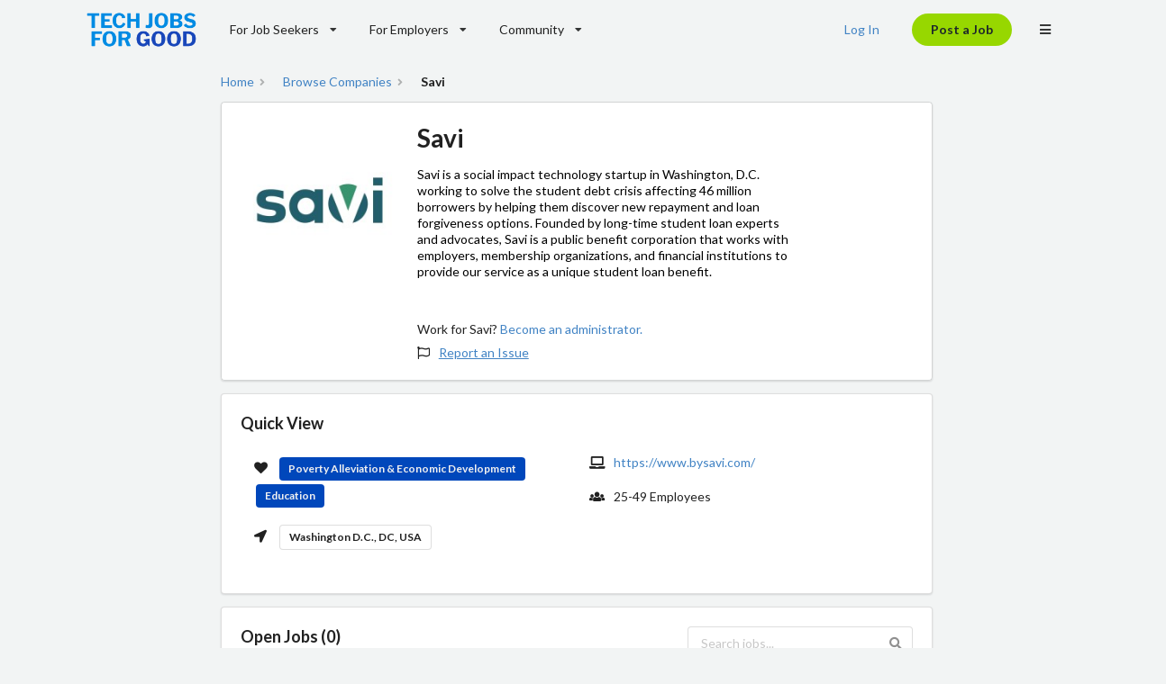

--- FILE ---
content_type: text/html; charset=utf-8
request_url: https://techjobsforgood.com/companies/savi
body_size: 8170
content:


<!DOCTYPE html>
<html lang="en">
<head>

    <!-- Load Jquery first -->
    <script defer
            src="https://code.jquery.com/jquery-3.4.0.min.js"
            integrity="sha256-BJeo0qm959uMBGb65z40ejJYGSgR7REI4+CW1fNKwOg="
            crossorigin="anonymous"></script>
    <!-- <script defer src="https://cdnjs.cloudflare.com/ajax/libs/semantic-ui/2.4.1/semantic.min.js"></script>-->

    <script defer
            src="https://cdn.jsdelivr.net/combine/npm/semantic-ui@2.4.2/dist/components/accordion.min.js,npm/semantic-ui@2.4.2/dist/components/dimmer.min.js,npm/semantic-ui@2.4.2/dist/components/api.min.js,npm/semantic-ui@2.4.2/dist/components/checkbox.min.js,npm/semantic-ui@2.4.2/dist/components/dropdown.min.js,npm/semantic-ui@2.4.2/dist/components/form.min.js,npm/semantic-ui@2.4.2/dist/components/modal.min.js,npm/semantic-ui@2.4.2/dist/components/progress.min.js,npm/semantic-ui@2.4.2/dist/components/rating.min.js,npm/semantic-ui@2.4.2/dist/components/search.min.js,npm/semantic-ui@2.4.2/dist/components/sidebar.min.js,npm/semantic-ui@2.4.2/dist/components/site.min.js,npm/semantic-ui@2.4.2/dist/components/tab.min.js,npm/semantic-ui@2.4.2/dist/components/visibility.min.js,npm/semantic-ui@2.4.2/dist/components/transition.min.js"></script>

    <!-- Google Tag Manager
    <script>(function (w, d, s, l, i) {
        w[l] = w[l] || [];
        w[l].push({
            'gtm.start':
                new Date().getTime(), event: 'gtm.js'
        });
        var f = d.getElementsByTagName(s)[0],
            j = d.createElement(s), dl = l != 'dataLayer' ? '&l=' + l : '';
        j.async = true;
        j.src =
            'https://www.googletagmanager.com/gtm.js?id=' + i + dl;
        f.parentNode.insertBefore(j, f);
    })(window, document, 'script', 'dataLayer', 'GTM-P26SV22');</script>
    End Google Tag Manager -->


    <!-- Plausible analytics -->
    <script defer data-domain="techjobsforgood.com"
            src="https://plausible.io/js/script.outbound-links.tagged-events.js"></script>

    <!-- / Plausible -->

    <!-- Standard Meta -->
    <meta charset="utf-8"/>
    <meta http-equiv="X-UA-Compatible" content="IE=edge,chrome=1"/>
    <meta name="viewport" content="width=device-width, initial-scale=1.0, maximum-scale=5.0">

    <!--Favicon
    <link rel="icon"
          type="image/x-icon"
          href="/static/jobs/favicon.ico">-->

    <link rel="icon" href="/static/jobs/svG.svg" type="image/svg+xml">

    
    <!-- HTML Meta Tags -->
    
        <title>Savi Jobs - Tech Jobs for Good</title>
    
    <meta name="description" content="Savi is a social impact technology startup in Washington, D.C. working to solve the student debt crisis affecting 46 million borrowers by helping them discover new repayment and loan forgiveness options. Founded by long-time student loan experts and advocates, Savi is a public benefit corporation that works with employers, membership organizations, and financial institutions to provide our service as a unique student loan benefit.">

    <!-- Google / Search Engine Tags -->
    <meta itemprop="name" content="Savi Jobs - Tech Jobs for Good">
    <meta itemprop="description" content="Savi is a social impact technology startup in Washington, D.C. working to solve the student debt crisis affecting 46 million borrowers by helping them discover new repayment and loan forgiveness options. Founded by long-time student loan experts and advocates, Savi is a public benefit corporation that works with employers, membership organizations, and financial institutions to provide our service as a unique student loan benefit.">
    <meta itemprop="image" content="https://techjobsforgood-prod.s3.amazonaws.com/company_profile_photos/e3761bac-8bcd-4439-8b81-2749c885a125-20210831-170445.jpg">

    <!-- Facebook Meta Tags -->
    <meta property="og:url"
          content="https://techjobsforgood.com/companies/savi">
    <meta property="og:type" content="website">
    <meta property="og:title" content="Savi Jobs - Tech Jobs for Good">
    <meta property="og:description" content="Savi is a social impact technology startup in Washington, D.C. working to solve the student debt crisis affecting 46 million borrowers by helping them discover new repayment and loan forgiveness options. Founded by long-time student loan experts and advocates, Savi is a public benefit corporation that works with employers, membership organizations, and financial institutions to provide our service as a unique student loan benefit.">
    <meta property="og:image" content="https://techjobsforgood-prod.s3.amazonaws.com/company_profile_photos/e3761bac-8bcd-4439-8b81-2749c885a125-20210831-170445.jpg">

    <!-- Twitter Meta Tags -->
    <meta name="twitter:card" content="summary_large_image">
    <meta name="twitter:title" content="Savi Jobs - Tech Jobs for Good">
    <meta name="twitter:description" content="Savi is a social impact technology startup in Washington, D.C. working to solve the student debt crisis affecting 46 million borrowers by helping them discover new repayment and loan forgiveness options. Founded by long-time student loan experts and advocates, Savi is a public benefit corporation that works with employers, membership organizations, and financial institutions to provide our service as a unique student loan benefit.">
    <meta name="twitter:image" content="https://techjobsforgood-prod.s3.amazonaws.com/company_profile_photos/e3761bac-8bcd-4439-8b81-2749c885a125-20210831-170445.jpg">

    <!-- Meta Tags Generated via http://heymeta.com -->


    
    <link rel="canonical"
          href="https://techjobsforgood.com/companies/savi">


    <!-- Site Properties -->
    

    <!--Custom Styles-->
    <style>
        body {
            background-color: #F2F4F4;
        }

        .overview {
            background-color: #ffffff;
            padding: 8px 15px 8px 15px;
        }

        .values {
            padding: 0px 6px 0px 6px;
        }

        .posted {
            padding: 8px 15px 8px 15px;
        }

        .impact-areas {
            padding: 0px 6px 0px 6px;
        }

        .tech-stack {
            padding: 0px 6px 0px 6px;
        }

        .sidebar {
            padding: 80px 20px 40px 20px;
        }

        /* Save Job CSS" */
        #save-job {
            text-align: right;
            float: right;
            background-color: #FFFFFF;
            color: #1D252C;
            border: 2px solid #1D252C;
            width: 120px;
        }

        /* Save Job Hover" */
        #save-job:hover {
            text-align: right;
            float: right;
            background-color: #D0D0CE;
            color: #1D252C;
            border: 2px solid #1D252C;
            width: 120px;
        }

        @media only screen and (max-width: 1432px) {
            .sidebar {
                display: none;
            }
        }

        
        

    </style>

    <!-- Scripts to load last -->
    <link rel="preload"
          href="https://cdn.jsdelivr.net/combine/npm/semantic-ui@2.4.2/dist/components/container.min.css,npm/semantic-ui@2.4.2/dist/components/button.min.css,npm/semantic-ui@2.4.2/dist/components/card.min.css"
          as="style" onload="this.onload=null;this.rel='stylesheet'"
          media="handheld"/>

    <noscript>
        <link rel="stylesheet" href="https://cdn.jsdelivr.net/npm/semantic-ui@2.4.2/dist/semantic.min.css">
    </noscript>
    <link rel="stylesheet" href="https://cdn.jsdelivr.net/npm/semantic-ui@2.4.2/dist/semantic.min.css" media="screen"/>

    <!-- Twitter universal website tag code
    <script>
        !function (e, t, n, s, u, a) {
            e.twq || (s = e.twq = function () {
                s.exe ? s.exe.apply(s, arguments) : s.queue.push(arguments);
            }, s.version = '1.1', s.queue = [], u = t.createElement(n), u.async = !0, u.src = '//static.ads-twitter.com/uwt.js',
                a = t.getElementsByTagName(n)[0], a.parentNode.insertBefore(u, a))
        }(window, document, 'script');
        // Insert Twitter Pixel ID and Standard Event data below
        twq('init', 'o8j0b');
        twq('track', 'PageView');
    </script>
    End Twitter universal website tag code -->

    <!-- Tech Jobs for Good Branding Settings -->
    <link href="https://fonts.googleapis.com/css2?family=Montserrat:wght@600&display=swap" rel="stylesheet">
    <link rel="stylesheet" href="/static/jobs/TJFG_branding.css">

    <script defer src="/static/jobs/js/base.js"></script>
    
    
</head>

<body>

<!-- Google Tag Manager (noscript)
<noscript>
    <iframe src="https://www.googletagmanager.com/ns.html?id=GTM-P26SV22"
            height="0" width="0" style="display:none;visibility:hidden"></iframe>
</noscript>
 End Google Tag Manager (noscript) -->

<div class="ui secondary container menu">
    <a href="/" class="ui item" style="padding: 0px 0px 0px 0px;">
        <img src="/static/jobs/Tech_Jobs_for_Good_Logo_Light_RGB.png" alt="Tech Jobs for Good Logo"
             class="ui small image">
    </a>
    
        <div class="ui dropdown item" id="job-seeker-header-menu">
            For Job Seekers
            <i class="dropdown icon"></i>
            <div class="menu">
                <a href="/jobs/" class="item">Browse Jobs</a>
                <a href="/companies/" class="item">Browse Organizations</a>
                <a href="/accounts/signup/" class="item">Get Matched to Companies</a>
                <a href="/impact-areas/" class="item">About our Impact Areas</a>
            </div>
        </div>
        <div class="ui dropdown item" id="employer-header-menu">
            For Employers
            <i class="dropdown icon"></i>
            <div class="menu">
                <a href="/jobs/new/" class="item" id="click-post-job-menu">Post a Job</a>
                <a href="/jobs/companies/create" class="item">Create Employer Profile</a>
                <a href="/pricing/" class="item">Pricing</a>
            </div>
        </div>
        <div class="ui dropdown item" id="community-header-menu">
            Community
            <i class="dropdown icon"></i>
            <div class="menu">
                <a href="/events/" class="item">Events</a>
                <a href="/blog/" class="item">Blog</a>
                <a href="https://subscribe.page/s/937d3fc580" class="item">Subscribe to Newsletter</a>
            </div>
        </div>
    


    <div class="right menu">
        <div class="item" id="login-header-menu">
            
                <a href="/accounts/login">Log In</a>
            
        </div>

        

        <div class="item">
            
                <a href="/pricing/" class="ui button" id="click-post-job-header">
                    Post a Job
                </a>
            
        </div>

        <div class="ui dropdown right icon item">
            <i class="bars icon"></i>
            <div class="menu">
                
                    <div class="job-seeker-bars header" style="color: #0047BB;">
                        For Job Seekers
                    </div>
                    <a href="/" class="job-seeker-bars item">Find a Job</a>
                    <a href="/companies/" class="job-seeker-bars item">Browse Organizations</a>
                    <a href="/users/profile/edit/" class="job-seeker-bars item">Get Matched to Companies</a>
                    <a href="/impact-areas/" class="job-seeker-bars item">About our Impact Areas</a>

                    <div class="job-seeker-bars divider"></div>


                    <div class="employer-bars header" style="color: #0047BB;">
                        For Employers
                    </div>
                    <a href="/jobs/new/" class="employer-bars item" id="click-post-job-burger-menu">Post a Job</a>
                    <a href="/jobs/companies/create" class="employer-bars item">Create Employer Profile</a>
                    <a href="/pricing/" class="employer-bars item">Pricing</a>

                    <div class="employer-bars divider"></div>
                

                

                


                <div class="community-bars header" style="color: #0047BB;">
                    Community
                </div>
                <a href="/events/" class="community-bars item">Events</a>
                <a href="/blog/" class="community-bars item">Blog</a>

                <div class="community-bars divider"></div>

                <div class="header" style="color: #0047BB;">
                    Account
                </div>

                
                    <a href="/accounts/signup/" class="item">Create Account</a>
                    <a href="/accounts/login/" class="item">Log In</a>
                
            </div>
        </div>
    </div>
</div>

<div></div>

<!--Load content here-->


    <!--Container-->
    <div class="ui stackable grid">
        <div id="main-profile" class="ui container ten wide column">

            <div class="ui breadcrumb">
                <a href="/" class="section">Home</a>
                <i class="right angle icon divider"></i>
                <a href="/companies/"
                   class="section">Browse Companies</a>
         
                <i class="right angle icon divider"></i>
                <div class="active section">Savi</div>
            </div>

            <div class="ui segments">
                <div class="ui padded segment">
                    <div class='ui items'>
                        <div class="item">
                            <div class="image">
                                
                                    <img class="ui small circular bordered image"
                                         src="https://techjobsforgood-prod.s3.amazonaws.com/company_profile_photos/e3761bac-8bcd-4439-8b81-2749c885a125-20210831-170445.jpg"
                                         alt="Savi Logo"
                                         width="500">
                                
                            </div>
                            <div class="content middle aligned overview">
                                <h1>
                                    Savi
                                </h1>

                                <div class="meta" id="company-description" style="line-height: 1.3;color: #000000;">
                                    Savi is a social impact technology startup in Washington, D.C. working to solve the student debt crisis affecting 46 million borrowers by helping them discover new repayment and loan forgiveness options. Founded by long-time student loan experts and advocates, Savi is a public benefit corporation that works with employers, membership organizations, and financial institutions to provide our service as a unique student loan benefit.
                                </div>
                                <!--<br>
                              <div class="ui buttons">
                                  <div id="follow-button" class="ui button"><i
                                          class="ui heart outline icon"></i>Follow
                                  </div>
                                  <div id="share-company-button" class="ui button"><i
                                          class="share alternate icon"></i>Share
                                  </div>
                              </div>-->
                                <br><br>
                                <p>Work for Savi?
                                    <a href="/jobs/companies/create/">Become an administrator.</a></p>
                                <i class="flag outline icon"></i><a href="https://forms.gle/EQYq2ujq2JGMZnEbA"
                                                                    target="_blank" id="report-an-issue"><u>Report an
                                Issue</u></a>
                            </div>

                        </div>
                    </div>
                </div>
            </div>

            <div class="ui padded segment">
                <h3 class="header">Quick View</h3>
                <div class="content middle aligned overview">
                    <div class="extra content">
                        <div class="ui stackable two column grid">
                            <div class="column">

                                <i class="heart icon"></i>
                                

                                    <div class="ui label"
                                         style="background-color: #0047BB;color: #F1F1F1;margin-top: 4px;">Poverty Alleviation &amp; Economic Development</div>


                                

                                    <div class="ui label"
                                         style="background-color: #0047BB;color: #F1F1F1;margin-top: 4px;">Education</div>


                                

                                <br><br>
                                
                                    <div class="extra">
                                        <i class="location arrow icon"></i>
                                        
                                            <div class="ui basic label">
                                                Washington D.C., DC, USA
                                            </div>
                                        
                                    </div>
                                    <br>
                                

                                
                            </div>
                            <div class="column">
                                <div class="extra">
                                    <i class="laptop icon"></i>
                                    <a href="https://www.bysavi.com/"
                                       target="_blank">https://www.bysavi.com/</a>
                                </div>
                                <br>
                                
                                    <div class="extra">
                                        <i class="users icon"></i>
                                        25-49 Employees
                                    </div>
                                    <br>
                                

                                
                            </div>
                        </div>
                    </div>
                </div>

            </div>

            <div class="ui padded segment">
                <div class="open-jobs-and-search-header">
                    <h3 class="header">Open Jobs (0)</h3>

                    <div class="ui icon input">
                        <input type="text" id="jobSearch" placeholder="Search jobs...">
                        <i class="search icon"></i>
                    </div>
                </div>

                
                    <br>
                    <div class="ui negative message">
                        <div class="header">
                            There are currently no open jobs at Savi
                        </div>
                    </div>
                


            </div>

            
                <div class="ui attached teal message">
                    <div class="header"> Be the first to see new jobs at Savi</div>
                    <p> Get emailed when new jobs are posted.</p>
                    <a class="positive ui button" name="create-alert" id="save-search"
                       href="/my-alerts/?add_search_term=Savi" rel="noindex"> Create
                        Account to
                        Save
                        Search</a>
                </div>
            

            
            

            
            

            
            
            </div>
        </div>
    </div>
    <div class="row"><br></div>

    <script type="text/javascript">
        document.addEventListener("DOMContentLoaded", function () {

            // Display Tooltips for cut off job titles, company names, location, and salary
            document.querySelectorAll('.job-title, .company-name, .location, .salary').forEach(el => {
                if (el.scrollWidth > el.clientWidth) {
                    el.setAttribute('title', el.textContent.trim());
                } else {
                    el.removeAttribute('title');
                }
            });

            // Job Search
            document.getElementById('jobSearch').addEventListener('input', function () {
                const query = this.value.toLowerCase();
                const cards = document.querySelectorAll('#jobList .job-card');

                cards.forEach(card => {
                    const column = card.closest('.column') || card;  // hide entire column if present
                    const title = (card.getAttribute('data-title') || '').toLowerCase();
                    const company = (card.getAttribute('data-company') || '').toLowerCase();
                    const location = (card.getAttribute('data-location') || '').toLowerCase();

                    const match = !query || title.includes(query) || company.includes(query) || location.includes(query);
                    column.style.display = match ? '' : 'none';
                });
            });

            // Save Job Toggle
            $(".save-job").on("click", function (event) {

                // Log id from clicked button
                console.log(this.id);

                var saveButton = document.getElementById(this.id);

                if (saveButton.innerText == "Save") {
                    saveButton.innerText = '';
                    saveButton.innerHTML = '<i class="heart icon" style="color: #FF595A;"></i>Saved';

                    $.ajax({
                        'type': 'POST',
                        'url': '/jobs/save-job-webhook/' + this.id + '/',
                        'contentType': 'application/JSON',
                        'data': jQuery.param({
                            job_id: this.id,
                            action: 'save'
                        }),
                        'async': true
                    }).always(function () {
                        console.log("always");
                    }).done(function () {
                        console.log("done");
                    }).fail(function () {
                        console.log("fail");
                    });

                    console.log("job saved " + this.id);
                } else {
                    saveButton.innerText = '';
                    saveButton.innerHTML = '<i class="heart outline icon"></i>Save';

                    $.ajax({
                        'type': 'POST',
                        'url': '/jobs/save-job-webhook/' + this.id + '/',
                        'contentType': 'application/JSON',
                        'data': jQuery.param({
                            job_id: this.id,
                            action: 'save'
                        }),
                        'async': true
                    }).always(function () {
                        console.log("always");
                    }).done(function () {
                        console.log("done");
                    }).fail(function () {
                        console.log("fail");
                    });

                    console.log("job unsaved " + this.id);
                }

            })
            ;

            $('.ui.sticky')
                .sticky({
                    context: '#sidebar'
                })
            ;

            // Dialog box before leaving unsaved changes
            var isSubmitting = false;

            $(document).ready(function () {
                $('form')[0].submit(function () {
                    isSubmitting = true
                });

                $('form')[0].data('initial-state', $('form')[0].serialize());

                $(window).on('beforeunload', function () {
                    if (!isSubmitting && $('form')[0].serialize() != $('form')[0].data('initial-state')) {
                        return 'You have unsaved changes which will not be saved.'
                    }
                });
            });

        });

    </script>

    <style>
        /* Main Profile */
        i {
            padding-right: 20px;
        }

        /* Main Profile */
        #main-profile {
            width: 800px;
        }

        /* light highlight when hovering */
        .job-title:hover,
        .company-name:hover,
        .location:hover,
        .salary:hover {
            background-color: #0083c51a;
            transition: background-color 0.2s ease;
        }

        #save-search {
            background-color: #97D700;
            color: #1D252C;
            border-radius: 100px;
        }

        #save-search:hover {
            background-color: #7EBE00;
            border-radius: 100px;
        }

        .job-card:hover {
            transform: translateY(-4px) !important;
            box-shadow: 0 6px 20px #009CDE !important;
            transition: transform 0.2s ease, box-shadow 0.2s ease !important;
        }

        /* Apply for Job CSS" */
        #follow-button {
            box-sizing: border-box;

            /* Auto layout */

            display: flex;
            justify-content: center;
            align-items: center;
            padding: 10px 24px;
            margin-right: 4px;

            width: 120px;
            height: 40px;

            background: #FFFFFF;
            border: 1px solid #53565A;
            border-radius: 100px;

            /* Inside auto layout */

            flex: none;
            order: 0;
            flex-grow: 0;
        }

        #share-company-button {
            box-sizing: border-box;

            /* Auto layout */

            display: flex;
            justify-content: center;
            align-items: center;
            padding: 10px 24px;
            margin-left: 4px;

            width: 120px;
            height: 40px;

            background: #FFFFFF;
            border: 1px solid #53565A;
            border-radius: 100px;

            /* Inside auto layout */

            flex: none;
            order: 0;
            flex-grow: 0;
        }

        @media only screen and (min-width: 989px) {
            #company-description {
                padding-right: 130px;
            }
        }

        @media only screen and (min-width: 0px) and (max-width: 989px) {
        }

        /* New card layout test */
        .job-card .card-inner {
            display: flex;
            justify-content: space-between;
            align-items: stretch;
            gap: 16px;
        }

        .job-card .card-details {
            flex: 1 1 auto;
            cursor: pointer;
        }

        .card-actions.desktop-only {
            position: absolute;
            right: 20px;
            top: 14px;

        }

        .job-card .card-actions {
            flex: 0 0 auto;
            display: flex;
            flex-direction: column;
            justify-content: center;
        }

        .job-card .desktop-only {
            display: flex;
        }

        .job-card .mobile-only {
            display: none;
        }

        /* Mobile layout */
        @media (max-width: 767px) {
            .job-card .card-inner {
                display: block;
                padding-bottom: 56px;
            }

            .job-card .desktop-only {
                display: none;
            }

            .job-card .mobile-only {
                display: flex;
                position: relative;
                bottom: 0;
                left: 0;
                right: 0;
                flex-direction: row;
                border-top: 1px solid rgba(34, 36, 38, .15);
                background: #fff;
            }

            .job-card .mobile-only .ui.button {
                flex: 1;
                border-radius: 0;
            }
        }

        .open-jobs-and-search-header {
            display: flex;
            justify-content: space-between; /* header left, search right */
            align-items: center; /* vertical centering */
            margin-bottom: 1em;
        }

        .open-jobs-and-search-header .ui.input {
            width: 250px;
        }

        @media (max-width: 600px) {
            .open-jobs-and-search-header {
                flex-direction: column;
                align-items: stretch;
                gap: 0.5em;
            }

            .open-jobs-and-search-header .ui.input {
                width: 100%;
            }
        }


    </style>



<!--Container for footer-->
<div class="ui inverted vertical footer segment" style="background: #1D252C;">
    <script>
        document.addEventListener("DOMContentLoaded", function () {
            $('.menu .item').tab();
            $('.ui.accordion').accordion();
            $('.ui.dropdown').dropdown();
            $('.message .close')
                .on('click', function () {
                    $(this)
                        .closest('.message')
                        .transition('fade')
                    ;
                })
            ;
        });
    </script>
    <div class="ui center aligned container">
        <br>
        <div class="ui stackable inverted divided grid">
            <div class="three wide column">
                <h4 class="ui inverted header">For Job Seekers</h4>
                <div class="ui inverted link list">
                    <a href="/" class="item">Find a Job</a>
                    <a href="/users/profile/edit/" class="item">Get Matched to Companies</a>
                    <a href="/companies/" class="item">Browse Organizations</a>
                    <a href="https://techjobsforgood.com/remote-jobs/" class="item">Find a Remote Tech Job</a>
                    <a href="https://techjobsforgood.com/impact-areas/" class="item">Our Impact Areas</a>
                </div>
            </div>
            <div class="three wide column">
                <h4 class="ui inverted header">For Companies</h4>
                <div class="ui inverted link list">
                    <a href="/jobs/new/" class="item" id="click-post-job-footer-link">Post a Job</a>
                    <a href="/jobs/companies/create/" class="item">Create Company Profile</a>
                    <a href="/users/search/" class="item">Search Candidate Database</a>
                    <a href="/pricing/" class="item">Pricing</a>
                    <!-- <a href="/blog/" class="item">Community Blog</a>-->
                </div>
            </div>
            <div class="three wide column">
                <h4 class="ui inverted header">Connect with Us</h4>
                <div class="ui inverted link list">
                    <a href="/about/" class="item">About Us</a>
                    <a href="/events/" class="item">Upcoming Events</a>
                    <a href="/blog/" class="item">Community Blog</a>
                    <a href="https://www.linkedin.com/company/tech-jobs-for-good/" target="_blank"
                       class="item" rel="noopener">LinkedIn</a>
                    <a href="https://bsky.app/profile/techjobsforgood.bsky.social" target="_blank"
                       class="item">Bluesky</a>
                </div>
            </div>
            <div class="seven wide column">
                <h4 class="ui inverted header">About Tech Jobs for Good</h4>
                <p style="font-size: 1em;">Tech Jobs for Good helps mission-driven companies hire the best tech talent
                    in the United States.</p>
                <div class="ui large green buttons">
                    <button onclick="window.location.href='/jobs/'" class="ui button"
                            id="click-find-a-job-footer-button">Find a
                        Job
                    </button>
                    <div class="or" style="z-index:0;"></div>
                    <button onclick="window.location.href='/jobs/new/'" class="ui button"
                            id="click-post-job-footer-button">Post a Job
                    </button>
                </div>
            </div>
        </div>
        <div class="ui inverted section divider"></div>
        <a href="/" class="ui item">
            <img src="/static/jobs/TJFG%20Logo_Stacked_DarkMode_RGB%201%20-%20no%20border.png"
                 class="ui centered small image"
                 alt="Tech Jobs for Good Logo">
        </a>
        <div class="ui horizontal inverted small divided link list">
            <a class="item" href="/cdn-cgi/l/email-protection#c9babcb9b9a6bbbd89bdacaaa1a3a6abbaafa6bbaea6a6ade7aaa6a4">Contact Us</a>
            <a class="item"
               href="https://app.termly.io/document/terms-of-use-for-saas/01597699-ff1e-43b8-b193-eb4fff26f271"
               target="_blank" rel="noopener">Terms and Conditions</a>
            <a class="item" href="https://app.termly.io/document/privacy-policy/03839c01-7246-4617-9cc6-a300c34546fb"
               target="_blank" rel="noopener">Privacy Policy</a>
        </div>
    </div>
</div>

<script data-cfasync="false" src="/cdn-cgi/scripts/5c5dd728/cloudflare-static/email-decode.min.js"></script><script defer src="https://static.cloudflareinsights.com/beacon.min.js/vcd15cbe7772f49c399c6a5babf22c1241717689176015" integrity="sha512-ZpsOmlRQV6y907TI0dKBHq9Md29nnaEIPlkf84rnaERnq6zvWvPUqr2ft8M1aS28oN72PdrCzSjY4U6VaAw1EQ==" data-cf-beacon='{"version":"2024.11.0","token":"4b659ecbfd81488fae0047f093b01bd6","r":1,"server_timing":{"name":{"cfCacheStatus":true,"cfEdge":true,"cfExtPri":true,"cfL4":true,"cfOrigin":true,"cfSpeedBrain":true},"location_startswith":null}}' crossorigin="anonymous"></script>
</body>
<footer>

    <!-- CSS -->
    <style>
        body {
            background-color: #F2F4F4;
        }

        #click-find-a-job-footer-button {
            background-color: #97D700;
            color: #1D252C;
            border-radius: 100px;
        }

        #click-find-a-job-footer-button:hover {
            background-color: #7EBE00;
            border-radius: 100px;
        }

        #click-post-job-footer-button {
            background-color: #97D700;
            color: #1D252C;
            border-radius: 100px;
        }

        #click-post-job-footer-button:hover {
            background-color: #7EBE00;
            border-radius: 100px;
        }

        #click-post-job-header {
            background-color: #97D700;
            color: #1D252C;
            border-radius: 100px;
        }

        #click-post-job-header:hover {
            background-color: #7EBE00;
            border-radius: 100px;
        }
    </style>


    <!-- Non critical scripts-->

    <!-- Start of Async Drift Code - don't run on mobile -->
    <script defer>
        function isMobile() {
            return /Android|webOS|iPhone|iPad|iPod|BlackBerry|IEMobile|Opera Mini/i.test(navigator.userAgent);
        }

        if (!isMobile()) {
//place script you don't want to run on mobile here
            "use strict";

            <!-- HelpScout -->
            !function (e, t, n) {
                function a() {
                    var e = t.getElementsByTagName("script")[0], n = t.createElement("script");
                    n.type = "text/javascript", n.async = !0, n.src = "https://beacon-v2.helpscout.net", e.parentNode.insertBefore(n, e)
                }

                if (e.Beacon = n = function (t, n, a) {
                    e.Beacon.readyQueue.push({method: t, options: n, data: a})
                }, n.readyQueue = [], "complete" === t.readyState) return a();
                e.attachEvent ? e.attachEvent("onload", a) : e.addEventListener("load", a, !1)
            }(window, document, window.Beacon || function () {
            });
            window.Beacon('init', '8596340c-3e4e-46ba-a7e3-56e56b18c538');

        }
    </script>
    <!-- End of Async Drift Code -->


    <!--Convertkit ten seconds on page-->
    <script defer data-uid="d8b9006888" src="https://tech-jobs-for-good.ck.page/d8b9006888/index.js"></script>

    <style>
        @media only screen and (min-width: 990px) {
            /* Logged out */
            .community-bars {
                display: none !important;
            }

            .job-seeker-bars {
                display: none !important;
            }

            .employer-bars {
                display: none !important;
            }

            /* Logged in - Job Seeker */
            .jobs-bars {
                display: none !important;
            }

            .profile-bars {
                display: none !important;
            }

            /* Logged in - Employer */
            .job-postings-bars {
                display: none !important;
            }

            .candidates-bars {
                display: none !important;
            }

            .employer-profile-bars {
                display: none !important;
            }

        }

        @media only screen and (min-width: 778px) and (max-width: 990px) {
            /* Logged out */
            #community-header-menu {
                display: none;
            }

            .job-seeker-bars {
                display: none !important;
            }

            .employer-bars {
                display: none !important;
            }

            /* Logged in - Job Seeker */
            #job-seeker-community-header-menu {
                display: none;
            }

            .jobs-bars {
                display: none !important;
            }

            .profile-bars {
                display: none !important;
            }

            /* Logged in - Employer */
            #employer-profile-header-menu {
                display: none;
            }

            .job-postings-bars {
                display: none !important;
            }

            .candidates-bars {
                display: none !important;
            }
        }

        @media only screen and (min-width: 440px) and (max-width: 778px) {
            /* Logged out */
            #community-header-menu {
                display: none;
            }

            #job-seeker-header-menu {
                display: none;
            }

            #employer-header-menu {
                display: none;
            }

            /* Logged in - Job Seeker */
            #job-seeker-community-header-menu {
                display: none;
            }

            #job-seeker-jobs-header-menu {
                display: none;
            }

            #job-seeker-profile-header-menu {
                display: none;
            }

            /* Logged in - Employer */
            #employer-profile-header-menu {
                display: none;
            }

            #employer-job-postings-header-menu {
                display: none;
            }

            #employer-candidates-header-menu {
                display: none;
            }

            /* Logged in - Premium Job Seeker */
            #premium-menu-text {
                display: none;
            }

            #premium-gem-header {
                display: none;
            }
        }

        @media only screen and (max-width: 440px) {
            /* Logged out */
            #community-header-menu {
                display: none;
            }

            #job-seeker-header-menu {
                display: none;
            }

            #employer-header-menu {
                display: none;
            }

            #login-header-menu {
                display: none;
            }

            /* Logged in - Job Seeker */
            #job-seeker-community-header-menu {
                display: none;
            }

            #job-seeker-jobs-header-menu {
                display: none;
            }

            #job-seeker-profile-header-menu {
                display: none;
            }

            /* Logged in - Employer */
            #employer-profile-header-menu {
                display: none;
            }

            #employer-job-postings-header-menu {
                display: none;
            }

            #employer-candidates-header-menu {
                display: none;
            }

            /* Logged in - Premium Job Seeker */
            #premium-menu-text {
                display: none;
            }

            #premium-gem-header {
                display: none;
            }
        }
    </style>
    <!--CSS Styles -->
</footer>
</html>